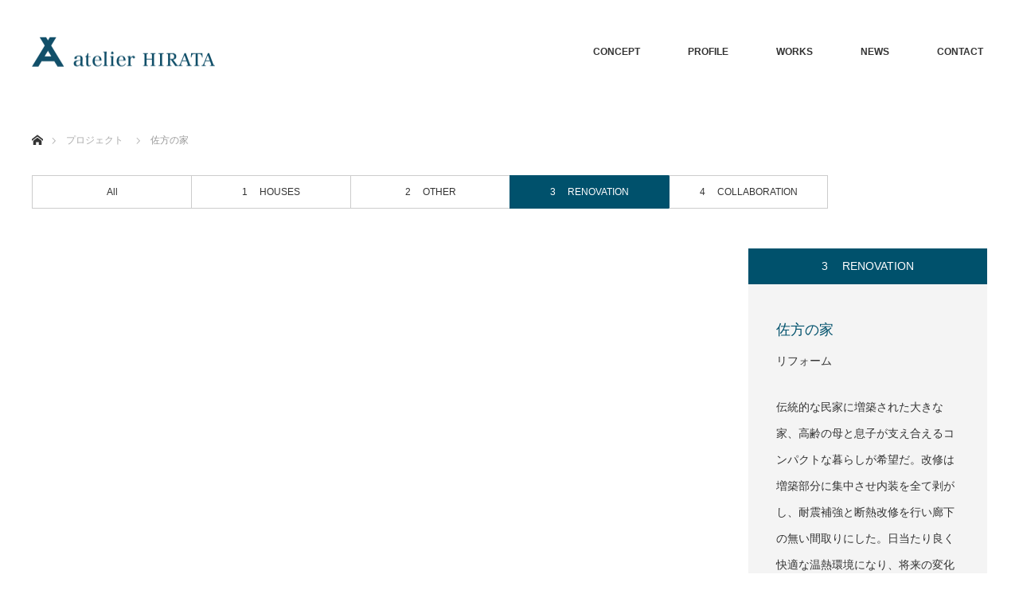

--- FILE ---
content_type: text/html; charset=UTF-8
request_url: http://at-hirata.com/project/%E4%BD%90%E6%96%B9%E3%81%AE%E5%AE%B6/
body_size: 8125
content:
<!DOCTYPE html>
<html class="pc" lang="ja"
	prefix="og: https://ogp.me/ns#" >
<head>
<meta charset="UTF-8">
<!--[if IE]><meta http-equiv="X-UA-Compatible" content="IE=edge"><![endif]-->
<meta name="viewport" content="width=device-width">

<meta name="description" content="...">
<link rel="pingback" href="http://at-hirata.com/wp/xmlrpc.php">

		<!-- All in One SEO 4.0.18 -->
		<title>佐方の家 | 一級建築士事務所 アトリエ平田</title>
		<link rel="canonical" href="http://at-hirata.com/project/%e4%bd%90%e6%96%b9%e3%81%ae%e5%ae%b6/" />
		<meta property="og:site_name" content="一級建築士事務所　アトリエ平田 | 広島を拠点として活躍する建築家　平田欽也の建築設計事務所です。" />
		<meta property="og:type" content="article" />
		<meta property="og:title" content="佐方の家 | 一級建築士事務所 アトリエ平田" />
		<meta property="og:url" content="http://at-hirata.com/project/%e4%bd%90%e6%96%b9%e3%81%ae%e5%ae%b6/" />
		<meta property="article:published_time" content="2005-06-05T00:00:22Z" />
		<meta property="article:modified_time" content="2017-06-27T09:15:30Z" />
		<meta property="twitter:card" content="summary" />
		<meta property="twitter:domain" content="at-hirata.com" />
		<meta property="twitter:title" content="佐方の家 | 一級建築士事務所 アトリエ平田" />
		<script type="application/ld+json" class="aioseo-schema">
			{"@context":"https:\/\/schema.org","@graph":[{"@type":"WebSite","@id":"http:\/\/at-hirata.com\/#website","url":"http:\/\/at-hirata.com\/","name":"\u4e00\u7d1a\u5efa\u7bc9\u58eb\u4e8b\u52d9\u6240\u3000\u30a2\u30c8\u30ea\u30a8\u5e73\u7530","description":"\u5e83\u5cf6\u3092\u62e0\u70b9\u3068\u3057\u3066\u6d3b\u8e8d\u3059\u308b\u5efa\u7bc9\u5bb6\u3000\u5e73\u7530\u6b3d\u4e5f\u306e\u5efa\u7bc9\u8a2d\u8a08\u4e8b\u52d9\u6240\u3067\u3059\u3002","publisher":{"@id":"http:\/\/at-hirata.com\/#organization"}},{"@type":"Organization","@id":"http:\/\/at-hirata.com\/#organization","name":"\u4e00\u7d1a\u5efa\u7bc9\u58eb\u4e8b\u52d9\u6240\u3000\u30a2\u30c8\u30ea\u30a8\u5e73\u7530","url":"http:\/\/at-hirata.com\/"},{"@type":"BreadcrumbList","@id":"http:\/\/at-hirata.com\/project\/%e4%bd%90%e6%96%b9%e3%81%ae%e5%ae%b6\/#breadcrumblist","itemListElement":[{"@type":"ListItem","@id":"http:\/\/at-hirata.com\/#listItem","position":"1","item":{"@id":"http:\/\/at-hirata.com\/#item","name":"\u30db\u30fc\u30e0","description":"\u5e83\u5cf6\u3092\u62e0\u70b9\u3068\u3057\u3066\u6d3b\u8e8d\u3059\u308b\u5efa\u7bc9\u5bb6 \u5e73\u7530\u6b3d\u4e5f\u306e\u5efa\u7bc9\u8a2d\u8a08\u4e8b\u52d9\u6240\u3067\u3059\u3002","url":"http:\/\/at-hirata.com\/"},"nextItem":"http:\/\/at-hirata.com\/project\/%e4%bd%90%e6%96%b9%e3%81%ae%e5%ae%b6\/#listItem"},{"@type":"ListItem","@id":"http:\/\/at-hirata.com\/project\/%e4%bd%90%e6%96%b9%e3%81%ae%e5%ae%b6\/#listItem","position":"2","item":{"@id":"http:\/\/at-hirata.com\/project\/%e4%bd%90%e6%96%b9%e3%81%ae%e5%ae%b6\/#item","name":"\u4f50\u65b9\u306e\u5bb6","url":"http:\/\/at-hirata.com\/project\/%e4%bd%90%e6%96%b9%e3%81%ae%e5%ae%b6\/"},"previousItem":"http:\/\/at-hirata.com\/#listItem"}]},{"@type":"Person","@id":"http:\/\/at-hirata.com\/author\/at-hirata\/#author","url":"http:\/\/at-hirata.com\/author\/at-hirata\/","name":"at-hirata","image":{"@type":"ImageObject","@id":"http:\/\/at-hirata.com\/project\/%e4%bd%90%e6%96%b9%e3%81%ae%e5%ae%b6\/#authorImage","url":"http:\/\/0.gravatar.com\/avatar\/69bf27476071df60aa4b7aa023b14409?s=96&d=mm&r=g","width":"96","height":"96","caption":"at-hirata"}},{"@type":"WebPage","@id":"http:\/\/at-hirata.com\/project\/%e4%bd%90%e6%96%b9%e3%81%ae%e5%ae%b6\/#webpage","url":"http:\/\/at-hirata.com\/project\/%e4%bd%90%e6%96%b9%e3%81%ae%e5%ae%b6\/","name":"\u4f50\u65b9\u306e\u5bb6 | \u4e00\u7d1a\u5efa\u7bc9\u58eb\u4e8b\u52d9\u6240 \u30a2\u30c8\u30ea\u30a8\u5e73\u7530","inLanguage":"ja","isPartOf":{"@id":"http:\/\/at-hirata.com\/#website"},"breadcrumb":{"@id":"http:\/\/at-hirata.com\/project\/%e4%bd%90%e6%96%b9%e3%81%ae%e5%ae%b6\/#breadcrumblist"},"author":"http:\/\/at-hirata.com\/project\/%e4%bd%90%e6%96%b9%e3%81%ae%e5%ae%b6\/#author","creator":"http:\/\/at-hirata.com\/project\/%e4%bd%90%e6%96%b9%e3%81%ae%e5%ae%b6\/#author","image":{"@type":"ImageObject","@id":"http:\/\/at-hirata.com\/#mainImage","url":"http:\/\/at-hirata.com\/wp\/wp-content\/uploads\/2017\/05\/sagata_05.jpg","width":"1000","height":"667"},"primaryImageOfPage":{"@id":"http:\/\/at-hirata.com\/project\/%e4%bd%90%e6%96%b9%e3%81%ae%e5%ae%b6\/#mainImage"},"datePublished":"2005-06-05T00:00:22+09:00","dateModified":"2017-06-27T09:15:30+09:00"}]}
		</script>
		<script type="text/javascript" >
			window.ga=window.ga||function(){(ga.q=ga.q||[]).push(arguments)};ga.l=+new Date;
			ga('create', "UA-101351404-1", 'auto');
			ga('require', 'outboundLinkTracker');
			ga('send', 'pageview');
		</script>
		<script async src="https://www.google-analytics.com/analytics.js"></script>
		<script async src="http://at-hirata.com/wp/wp-content/plugins/all-in-one-seo-pack/app/Common/Assets/js/autotrack.js?ver=4.0.18"></script>
		<!-- All in One SEO -->

<link rel='dns-prefetch' href='//webfonts.sakura.ne.jp' />
<link rel='dns-prefetch' href='//s.w.org' />
<link rel="alternate" type="application/rss+xml" title="一級建築士事務所　アトリエ平田 &raquo; フィード" href="http://at-hirata.com/feed/" />
<link rel="alternate" type="application/rss+xml" title="一級建築士事務所　アトリエ平田 &raquo; コメントフィード" href="http://at-hirata.com/comments/feed/" />
<link rel='stylesheet' id='style-css'  href='http://at-hirata.com/wp/wp-content/themes/monolith_tcd042/style.css?ver=1.2.1' type='text/css' media='all' />
<link rel='stylesheet' id='wp-block-library-css'  href='http://at-hirata.com/wp/wp-includes/css/dist/block-library/style.min.css?ver=5.6.16' type='text/css' media='all' />
<link rel='stylesheet' id='contact-form-7-css'  href='http://at-hirata.com/wp/wp-content/plugins/contact-form-7/includes/css/styles.css?ver=5.3.2' type='text/css' media='all' />
<link rel='stylesheet' id='tcd-maps-css'  href='http://at-hirata.com/wp/wp-content/plugins/tcd-google-maps/admin.css?ver=5.6.16' type='text/css' media='all' />
<script type='text/javascript' src='http://at-hirata.com/wp/wp-includes/js/jquery/jquery.min.js?ver=3.5.1' id='jquery-core-js'></script>
<script type='text/javascript' src='http://at-hirata.com/wp/wp-includes/js/jquery/jquery-migrate.min.js?ver=3.3.2' id='jquery-migrate-js'></script>
<script type='text/javascript' src='//webfonts.sakura.ne.jp/js/sakurav2.js?fadein=0&#038;ver=3.0.0' id='typesquare_std-js'></script>
<link rel="https://api.w.org/" href="http://at-hirata.com/wp-json/" /><link rel='shortlink' href='http://at-hirata.com/?p=556' />
<link rel="alternate" type="application/json+oembed" href="http://at-hirata.com/wp-json/oembed/1.0/embed?url=http%3A%2F%2Fat-hirata.com%2Fproject%2F%25e4%25bd%2590%25e6%2596%25b9%25e3%2581%25ae%25e5%25ae%25b6%2F" />
<link rel="alternate" type="text/xml+oembed" href="http://at-hirata.com/wp-json/oembed/1.0/embed?url=http%3A%2F%2Fat-hirata.com%2Fproject%2F%25e4%25bd%2590%25e6%2596%25b9%25e3%2581%25ae%25e5%25ae%25b6%2F&#038;format=xml" />

<link rel="stylesheet" href="http://at-hirata.com/wp/wp-content/themes/monolith_tcd042/css/design-plus.css?ver=1.2.1">
<link rel="stylesheet" href="http://at-hirata.com/wp/wp-content/themes/monolith_tcd042/css/sns-botton.css?ver=1.2.1">
<link rel="stylesheet" href="https://fonts.googleapis.com/css?family=Roboto:100,300">
<link rel="stylesheet" media="screen and (max-width:770px)" href="http://at-hirata.com/wp/wp-content/themes/monolith_tcd042/css/responsive.css?ver=1.2.1">
<link rel="stylesheet" media="screen and (max-width:770px)" href="http://at-hirata.com/wp/wp-content/themes/monolith_tcd042/css/footer-bar.css?ver=1.2.1">

<script src="http://at-hirata.com/wp/wp-content/themes/monolith_tcd042/js/jquery.easing.1.3.js?ver=1.2.1"></script>
<script src="http://at-hirata.com/wp/wp-content/themes/monolith_tcd042/js/jscript.js?ver=1.2.1"></script>
<script src="http://at-hirata.com/wp/wp-content/themes/monolith_tcd042/js/footer-bar.js?ver=1.2.1"></script>
<script src="http://at-hirata.com/wp/wp-content/themes/monolith_tcd042/js/comment.js?ver=1.2.1"></script>
<script src="http://at-hirata.com/wp/wp-content/themes/monolith_tcd042/js/header_fix.js?ver=1.2.1"></script>

<style type="text/css">
body, input, textarea { font-family: Arial, "ヒラギノ角ゴ ProN W3", "Hiragino Kaku Gothic ProN", "メイリオ", Meiryo, sans-serif; }
.rich_font { font-family: "Hiragino Sans", "ヒラギノ角ゴ ProN", "Hiragino Kaku Gothic ProN", "游ゴシック", YuGothic, "メイリオ", Meiryo, sans-serif; font-weight: 100;
}

body { font-size:15px; }

.pc #header .logo { font-size:21px; }
.pc #footer_top .logo { font-size:21px; }
.mobile #header .logo { font-size:18px; }
#logo_image img { width:50%; height:50%; }
#logo_image_mobile img { width:50%; height:50%; }

#blog_list li .image img, #related_post li a.image img, .styled_post_list1 .image img, #recent_news .image img, .project_list_widget .image img, .index_box_list .image img, #project_list .image img, #previous_next_post .image img {
  -webkit-transition: all 0.75s ease; -moz-transition: all 0.75s ease; transition: all 0.75s ease;
  -webkit-transform: scale(1); -moz-transform: scale(1); -ms-transform: scale(1); -o-transform: scale(1); transform: scale(1);
  -webkit-backface-visibility:hidden; backface-visibility:hidden;
}
#blog_list li .image:hover img, #related_post li a.image:hover img, .styled_post_list1 .image:hover img, #recent_news .image:hover img, .project_list_widget .image:hover img, .index_box_list .image:hover img, #project_list .image:hover img, #previous_next_post .image:hover img {
  -webkit-transform: scale(1.2); -moz-transform: scale(1.2); -ms-transform: scale(1.2); -o-transform: scale(1.2); transform: scale(1.2);
}

.pc #global_menu > ul > li > a { color:#333333; }

#post_title { font-size:30px; }
.post_content { font-size:15px; }

a:hover, #comment_header ul li a:hover, .pc #global_menu > ul > li.active > a, .pc #global_menu li.current-menu-item > a, .pc #global_menu > ul > li > a:hover, #header_logo .logo a:hover, #bread_crumb li.home a:hover:before, #bread_crumb li a:hover,
 #archive_news_list li a .entry-date, #related_post li .title a:hover, #comment_headline, #footer_widget .footer_headline, .index_news_list ol a .entry-date, .footer_menu li:first-child a, .footer_menu li:only-child a, .color_headline, #project_title, #project_list .title span.project_title, .post_content a
  { color:#00516C; }

.post_content a:hover
{ color:#00516C; }

.pc #global_menu ul ul a, #return_top a:hover, .next_page_link a:hover, .collapse_category_list li a:hover .count, .slick-arrow:hover, #blog_list .category a:hover, #index_blog .index_blog_link:hover, #footer_address .button:hover, #post_meta_top .category a:hover,
 #archive_news_list .headline, .side_headline, #previous_next_page a:hover, .page_navi a:hover, .page_navi span.current, .page_navi p.back a:hover, .collapse_category_list li a:hover .count, .mobile #global_menu li a:hover,
  #wp-calendar td a:hover, #wp-calendar #prev a:hover, #wp-calendar #next a:hover, .widget_search #search-btn input:hover, .widget_search #searchsubmit:hover, .side_widget.google_search #searchsubmit:hover,
   #submit_comment:hover, #comment_header ul li a:hover, #comment_header ul li.comment_switch_active a, #comment_header #comment_closed p, #post_pagination a:hover, #post_pagination p, a.menu_button:hover, .mobile .footer_menu a:hover, .mobile #footer_menu_bottom li a:hover,
  .project_pager a:hover, #project_catgory_sort li a.active, #project_catgory_sort li a:hover, #project_catgory_sort li.current-cat a, #project_side_content h3
 { background-color:#00516C; }

.pc #global_menu ul ul a:hover, .index_news_list a.archive_link:hover
 { background-color:#00516C; }

#recent_news .headline, .index_news_list .headline, #blog_list .date, #post_meta_top .date, #related_post
 { background-color:#000000; }

.index_news_list a.archive_link, #index_blog .index_blog_link, .page_navi p.back a
{ background-color:#BBBBBB; }

#comment_textarea textarea:focus, #guest_info input:focus, #comment_header ul li a:hover, #comment_header ul li.comment_switch_active a, #comment_header #comment_closed p, #post_meta_top .category a:hover, #project_catgory_sort .current-cat, #project_catgory_sort li:hover, #project_catgory_sort .current-cat:last-child, #post_pagination p, #post_pagination a:hover, .page_navi span.current, .page_navi a:hover
 { border-color:#00516C; }
#project_catgory_sort .current-cat + li, #project_catgory_sort li:hover + li, .page_navi .current-cat + li a
{ border-left-color:#00516C; }

@media screen and (max-width:600px) {
  #project_catgory_sort .current-cat { border-right-color:#00516C!important; }
}

#comment_header ul li.comment_switch_active a:after, #comment_header #comment_closed p:after
 { border-color:#00516C transparent transparent transparent; }

.collapse_category_list li a:before
 { border-color: transparent transparent transparent #00516C; }


#project_list .image:before { background:rgba(0,105,140,0.5); }
#site_loader_spinner { border:4px solid rgba(0,81,108,0.2); border-top-color:#00516C; }


</style>





<style type="text/css"></style><link rel="stylesheet" href="http://at-hirata.com/wp/wp-content/themes/monolith_tcd042/pagebuilder/assets/css/pagebuilder.css?ver=1.0.0">
<style type="text/css">
.tcd-pb-row.row1 { margin-bottom:1px; background-color:#FFFFFF; }
.tcd-pb-row.row1 .tcd-pb-col.col1 { width:100%; }
.tcd-pb-row.row1 .tcd-pb-col.col1 .tcd-pb-widget.widget1 { margin-bottom:30px; }
@media screen and (max-width:700px) {
  .tcd-pb-row.row1 { margin-bottom:1px; }
  .tcd-pb-row.row1 .tcd-pb-col.col1 .tcd-pb-widget.widget1 { margin-bottom:30px; }
}
.tcd-pb-row.row2 { margin-bottom:1px; background-color:#FFFFFF; }
.tcd-pb-row.row2 .tcd-pb-col.col1 { width:100%; }
.tcd-pb-row.row2 .tcd-pb-col.col1 .tcd-pb-widget.widget1 { margin-bottom:30px; }
@media screen and (max-width:700px) {
  .tcd-pb-row.row2 { margin-bottom:1px; }
  .tcd-pb-row.row2 .tcd-pb-col.col1 .tcd-pb-widget.widget1 { margin-bottom:30px; }
}
.tcd-pb-row.row3 { margin-bottom:1px; background-color:#FFFFFF; }
.tcd-pb-row.row3 .tcd-pb-col.col1 { width:100%; }
.tcd-pb-row.row3 .tcd-pb-col.col1 .tcd-pb-widget.widget1 { margin-bottom:30px; }
@media screen and (max-width:700px) {
  .tcd-pb-row.row3 { margin-bottom:1px; }
  .tcd-pb-row.row3 .tcd-pb-col.col1 .tcd-pb-widget.widget1 { margin-bottom:30px; }
}
.tcd-pb-row.row4 { margin-bottom:1px; background-color:#FFFFFF; }
.tcd-pb-row.row4 .tcd-pb-col.col1 { width:100%; }
.tcd-pb-row.row4 .tcd-pb-col.col1 .tcd-pb-widget.widget1 { margin-bottom:30px; }
@media screen and (max-width:700px) {
  .tcd-pb-row.row4 { margin-bottom:1px; }
  .tcd-pb-row.row4 .tcd-pb-col.col1 .tcd-pb-widget.widget1 { margin-bottom:30px; }
}
.tcd-pb-row.row5 { margin-bottom:1px; background-color:#FFFFFF; }
.tcd-pb-row.row5 .tcd-pb-col.col1 { width:100%; }
.tcd-pb-row.row5 .tcd-pb-col.col1 .tcd-pb-widget.widget1 { margin-bottom:30px; }
@media screen and (max-width:700px) {
  .tcd-pb-row.row5 { margin-bottom:1px; }
  .tcd-pb-row.row5 .tcd-pb-col.col1 .tcd-pb-widget.widget1 { margin-bottom:30px; }
}
.tcd-pb-row.row6 { margin-bottom:1px; background-color:#FFFFFF; }
.tcd-pb-row.row6 .tcd-pb-col.col1 { width:100%; }
.tcd-pb-row.row6 .tcd-pb-col.col1 .tcd-pb-widget.widget1 { margin-bottom:30px; }
@media screen and (max-width:700px) {
  .tcd-pb-row.row6 { margin-bottom:1px; }
  .tcd-pb-row.row6 .tcd-pb-col.col1 .tcd-pb-widget.widget1 { margin-bottom:30px; }
}
.tcd-pb-row.row7 { margin-left:-7.5px; margin-right:-7.5px; margin-bottom:1px; background-color:#FFFFFF; }
.tcd-pb-row.row7 .tcd-pb-col.col1 { width:50%; padding-left:7.5px; padding-right:7.5px; }
.tcd-pb-row.row7 .tcd-pb-col.col2 { width:50%; padding-left:7.5px; padding-right:7.5px; }
.tcd-pb-row.row7 .tcd-pb-col.col1 .tcd-pb-widget.widget1 { margin-bottom:30px; }
.tcd-pb-row.row7 .tcd-pb-col.col2 .tcd-pb-widget.widget1 { margin-bottom:30px; }
@media screen and (max-width:700px) {
  .tcd-pb-row.row7 { margin-bottom:1px; }
  .tcd-pb-row.row7 .tcd-pb-col.col1 .tcd-pb-widget.widget1 { margin-bottom:30px; }
  .tcd-pb-row.row7 .tcd-pb-col.col2 .tcd-pb-widget.widget1 { margin-bottom:30px; }
}
.tcd-pb-row.row8 { margin-bottom:30px; background-color:#F6F6F6; }
.tcd-pb-row.row8 .tcd-pb-col.col1 { width:100%; }
.tcd-pb-row.row8 .tcd-pb-col.col1 .tcd-pb-widget.widget1 { margin-bottom:30px; }
@media screen and (max-width:700px) {
  .tcd-pb-row.row8 { margin-bottom:30px; }
  .tcd-pb-row.row8 .tcd-pb-col.col1 .tcd-pb-widget.widget1 { margin-bottom:30px; }
}
</style>

<link rel="icon" href="http://at-hirata.com/wp/wp-content/uploads/2017/05/cropped-アトリエ平田_ロゴ03-32x32.png" sizes="32x32" />
<link rel="icon" href="http://at-hirata.com/wp/wp-content/uploads/2017/05/cropped-アトリエ平田_ロゴ03-192x192.png" sizes="192x192" />
<link rel="apple-touch-icon" href="http://at-hirata.com/wp/wp-content/uploads/2017/05/cropped-アトリエ平田_ロゴ03-180x180.png" />
<meta name="msapplication-TileImage" content="http://at-hirata.com/wp/wp-content/uploads/2017/05/cropped-アトリエ平田_ロゴ03-270x270.png" />
</head>
<body id="body" class="project-template-default single single-project postid-556 fix_top mobile_header_fix">

<div id="site_loader_overlay">
 <div id="site_loader_spinner"></div>
</div>
<div id="site_wrap">

 <div id="header" style="background-color: rgba(255, 255, 255, 0.9);">
  <div id="header_inner" class="clearfix">
   <div id="logo_image">
 <h1 class="logo">
  <a href="http://at-hirata.com/" title="一級建築士事務所　アトリエ平田" data-label="一級建築士事務所　アトリエ平田"><img class="h_logo" src="http://at-hirata.com/wp/wp-content/uploads/2017/05/アトリエ平田_ロゴ-2.png?1768936787" alt="一級建築士事務所　アトリエ平田" title="一級建築士事務所　アトリエ平田" /></a>
 </h1>
</div>
      <div id="global_menu">
    <ul id="menu-header-menu" class="menu"><li id="menu-item-1707" class="menu-item menu-item-type-custom menu-item-object-custom menu-item-1707"><a href="http://at-hirata.com/concept/">CONCEPT</a></li>
<li id="menu-item-15" class="menu-item menu-item-type-custom menu-item-object-custom menu-item-15"><a href="http://at-hirata.com/wp/profile/%20">PROFILE</a></li>
<li id="menu-item-16" class="menu-item menu-item-type-custom menu-item-object-custom menu-item-16"><a href="http://at-hirata.com/project/">WORKS</a></li>
<li id="menu-item-926" class="menu-item menu-item-type-taxonomy menu-item-object-category menu-item-926"><a href="http://at-hirata.com/category/news/">NEWS</a></li>
<li id="menu-item-19" class="menu-item menu-item-type-custom menu-item-object-custom menu-item-19"><a href="http://at-hirata.com/wp/contact/">CONTACT</a></li>
</ul>   </div>
   <a href="#" class="menu_button"><span>menu</span></a>
     </div>
 </div><!-- END #header -->

 
 <div id="main_contents" class="clearfix">


<div id="bread_crumb">

<ul class="clearfix">
 <li class="home"><a href="http://at-hirata.com/"><span>ホーム</span></a></li>

 <li><a href="http://at-hirata.com/project/">プロジェクト</a></li>
 <li class="last">佐方の家</li>

</ul>
</div>
<div id="main_col" class="clearfix">

<ul id="project_catgory_sort" class="clearfix"><li><a href="http://at-hirata.com/project/">All</a></li><li><a href="http://at-hirata.com/project-cat/houses/">1 　HOUSES</a></li><li><a href="http://at-hirata.com/project-cat/other/">2 　OTHER</a></li><li class="current-cat"><a href="http://at-hirata.com/project-cat/renovation/">3 　RENOVATION</a></li><li><a href="http://at-hirata.com/project-cat/collaboration/">4 　COLLABORATION</a></li></ul>
 
 <div id="side_col">
  <div id="project_side_content">
   <h3>
    <a href="http://at-hirata.com/project-cat/renovation/" rel="tag">3 　RENOVATION</a> 
   </h3>
   <h4 id="project_title">佐方の家</h4>
      <p id="project_catch">リフォーム</p>
         <div id="project_info" class="post_content clearfix">
    <p>伝統的な民家に増築された大きな家、高齢の母と息子が支え合えるコンパクトな暮らしが希望だ。改修は増築部分に集中させ内装を全て剥がし、耐震補強と断熱改修を行い廊下の無い間取りにした。日当たり良く快適な温熱環境になり、将来の変化にも対応できるようになった。</p>
<p>所　在　地　　廿日市市佐方<br />
構　　　造　　木造<br />
階　　　数　　平屋建<br />
面　　　積　　延床面積　211.46㎡<br />
　　　　　　　改修面積　 &thinsp;86.81㎡</p>
   </div>
     </div>
 </div>

<div id="left_col">

 <div id="article">

  <div class="post_content clearfix">
   <div id="tcd-pb-wrap">
 <div class="tcd-pb-row row1 clearfix">
  <div class="tcd-pb-col col1">
   <div class="tcd-pb-widget widget1 pb-widget-image">
<img width="1000" height="667" src="http://at-hirata.com/wp/wp-content/uploads/2017/05/sagata_04.jpg" class="attachment-full size-full" alt="" loading="lazy" srcset="http://at-hirata.com/wp/wp-content/uploads/2017/05/sagata_04.jpg 1000w, http://at-hirata.com/wp/wp-content/uploads/2017/05/sagata_04-300x200.jpg 300w, http://at-hirata.com/wp/wp-content/uploads/2017/05/sagata_04-768x512.jpg 768w" sizes="(max-width: 1000px) 100vw, 1000px" />   </div>
  </div>
 </div>
 <div class="tcd-pb-row row2 clearfix">
  <div class="tcd-pb-col col1">
   <div class="tcd-pb-widget widget1 pb-widget-image">
<img width="1000" height="667" src="http://at-hirata.com/wp/wp-content/uploads/2017/05/sagata_05.jpg" class="attachment-full size-full" alt="" loading="lazy" srcset="http://at-hirata.com/wp/wp-content/uploads/2017/05/sagata_05.jpg 1000w, http://at-hirata.com/wp/wp-content/uploads/2017/05/sagata_05-300x200.jpg 300w, http://at-hirata.com/wp/wp-content/uploads/2017/05/sagata_05-768x512.jpg 768w" sizes="(max-width: 1000px) 100vw, 1000px" />   </div>
  </div>
 </div>
 <div class="tcd-pb-row row3 clearfix">
  <div class="tcd-pb-col col1">
   <div class="tcd-pb-widget widget1 pb-widget-image">
<img width="1000" height="667" src="http://at-hirata.com/wp/wp-content/uploads/2017/05/sagata_06.jpg" class="attachment-full size-full" alt="" loading="lazy" srcset="http://at-hirata.com/wp/wp-content/uploads/2017/05/sagata_06.jpg 1000w, http://at-hirata.com/wp/wp-content/uploads/2017/05/sagata_06-300x200.jpg 300w, http://at-hirata.com/wp/wp-content/uploads/2017/05/sagata_06-768x512.jpg 768w" sizes="(max-width: 1000px) 100vw, 1000px" />   </div>
  </div>
 </div>
 <div class="tcd-pb-row row4 clearfix">
  <div class="tcd-pb-col col1">
   <div class="tcd-pb-widget widget1 pb-widget-image">
<img width="1000" height="667" src="http://at-hirata.com/wp/wp-content/uploads/2017/05/sagata_02.jpg" class="attachment-full size-full" alt="" loading="lazy" srcset="http://at-hirata.com/wp/wp-content/uploads/2017/05/sagata_02.jpg 1000w, http://at-hirata.com/wp/wp-content/uploads/2017/05/sagata_02-300x200.jpg 300w, http://at-hirata.com/wp/wp-content/uploads/2017/05/sagata_02-768x512.jpg 768w" sizes="(max-width: 1000px) 100vw, 1000px" />   </div>
  </div>
 </div>
 <div class="tcd-pb-row row5 clearfix">
  <div class="tcd-pb-col col1">
   <div class="tcd-pb-widget widget1 pb-widget-image">
<img width="1000" height="667" src="http://at-hirata.com/wp/wp-content/uploads/2017/05/sagata_03.jpg" class="attachment-full size-full" alt="" loading="lazy" srcset="http://at-hirata.com/wp/wp-content/uploads/2017/05/sagata_03.jpg 1000w, http://at-hirata.com/wp/wp-content/uploads/2017/05/sagata_03-300x200.jpg 300w, http://at-hirata.com/wp/wp-content/uploads/2017/05/sagata_03-768x512.jpg 768w" sizes="(max-width: 1000px) 100vw, 1000px" />   </div>
  </div>
 </div>
 <div class="tcd-pb-row row6 clearfix">
  <div class="tcd-pb-col col1">
   <div class="tcd-pb-widget widget1 pb-widget-image">
<img width="1000" height="667" src="http://at-hirata.com/wp/wp-content/uploads/2017/05/sagata_01.jpg" class="attachment-full size-full" alt="" loading="lazy" srcset="http://at-hirata.com/wp/wp-content/uploads/2017/05/sagata_01.jpg 1000w, http://at-hirata.com/wp/wp-content/uploads/2017/05/sagata_01-300x200.jpg 300w, http://at-hirata.com/wp/wp-content/uploads/2017/05/sagata_01-768x512.jpg 768w" sizes="(max-width: 1000px) 100vw, 1000px" />   </div>
  </div>
 </div>
 <div class="tcd-pb-row row7 clearfix">
  <div class="tcd-pb-col col1">
   <div class="tcd-pb-widget widget1 pb-widget-image">
<img width="1000" height="666" src="http://at-hirata.com/wp/wp-content/uploads/2017/05/sagata_08.jpg" class="attachment-full size-full" alt="" loading="lazy" srcset="http://at-hirata.com/wp/wp-content/uploads/2017/05/sagata_08.jpg 1000w, http://at-hirata.com/wp/wp-content/uploads/2017/05/sagata_08-300x200.jpg 300w, http://at-hirata.com/wp/wp-content/uploads/2017/05/sagata_08-768x511.jpg 768w" sizes="(max-width: 1000px) 100vw, 1000px" />   </div>
  </div>
  <div class="tcd-pb-col col2">
   <div class="tcd-pb-widget widget1 pb-widget-image">
<img width="1000" height="666" src="http://at-hirata.com/wp/wp-content/uploads/2017/05/sagata_07.jpg" class="attachment-full size-full" alt="" loading="lazy" srcset="http://at-hirata.com/wp/wp-content/uploads/2017/05/sagata_07.jpg 1000w, http://at-hirata.com/wp/wp-content/uploads/2017/05/sagata_07-300x200.jpg 300w, http://at-hirata.com/wp/wp-content/uploads/2017/05/sagata_07-768x511.jpg 768w" sizes="(max-width: 1000px) 100vw, 1000px" />   </div>
  </div>
 </div>
 <div class="tcd-pb-row row8 clearfix">
  <div class="tcd-pb-col col1">
   <div class="tcd-pb-widget widget1 pb-widget-editor">
<p style="padding: 20px;">　40年前、伝統的な民家に増築が施され大きな住まいになった。時が経過し、高齢になった母と息子の二人暮らしになり、生活のほとんどが増築部分だけで行われていた。その中央にある廊下で南北に分断されていて、使いづらく陽の当たらない場所もあった。お母さんが元気なうちにリフォームして、将来に備えたいと言う相談だった。<br />
　リフォームは増築部分に集中させ、まず内装を全て剥がし、耐震補強と断熱改修を行った。次に、問題の廊下は室内に取り込み、お母さんの動線が短くなる間取りに改修していった。日当たりのよい南側に居間・食堂・台所を配し、その北側に寝室と水廻りを直接繋ぐ。寝室は3枚の引き戸で繫がりがコントロールでき、ヒートショックの心配なく水廻りに行ける。西側の勝手口は、日常の玄関機能と収納が備わっている。将来介護が必要になっても、ここから寝室までさり気ない動線が確保されている。また勝手口と納屋との間の土間は、将来スロープを設置することも考慮されている。<br />
　この他、床暖房の導入、住宅設備をオール電化で調えるなど、現在の生活を安全・快適に過ごせ、将来の生活の変化に柔軟に対応できるよう備えた。</p>
   </div>
  </div>
 </div>
</div>
       <ul class="project_pager">
		<li class="project_pager_prev"><a href="http://at-hirata.com/project/%e4%b8%89%e5%92%8c%e3%81%ae%e5%ae%b6/" rel="prev"></a></li><li class="project_pager_next"><a href="http://at-hirata.com/project/%e6%b5%b7%e8%80%81%e5%9c%92%e3%81%ae%e5%ae%b6-%ef%bc%92/" rel="next"></a></li>    </ul>
  </div>

 </div><!-- END #article -->

</div><!-- END #left_col -->

 
  <div id="project_related">
  <h3 class="headline">WORKS</h3>  <ol id="project_list" class="clearfix">
      <li class="clearfix">
    <a class="image" href="http://at-hirata.com/project/%e5%b0%be%e9%81%93%e3%81%ae%e5%ae%b6/" title="尾道の家"><img width="300" height="300" src="http://at-hirata.com/wp/wp-content/uploads/2010/06/onomichi_10-300x300.jpg" class="attachment-size2 size-size2 wp-post-image" alt="" loading="lazy" srcset="http://at-hirata.com/wp/wp-content/uploads/2010/06/onomichi_10-300x300.jpg 300w, http://at-hirata.com/wp/wp-content/uploads/2010/06/onomichi_10-150x150.jpg 150w, http://at-hirata.com/wp/wp-content/uploads/2010/06/onomichi_10-768x768.jpg 768w, http://at-hirata.com/wp/wp-content/uploads/2010/06/onomichi_10-200x200.jpg 200w, http://at-hirata.com/wp/wp-content/uploads/2010/06/onomichi_10-120x120.jpg 120w, http://at-hirata.com/wp/wp-content/uploads/2010/06/onomichi_10.jpg 1000w" sizes="(max-width: 300px) 100vw, 300px" /></a>
    <a class="title" href="http://at-hirata.com/project/%e5%b0%be%e9%81%93%e3%81%ae%e5%ae%b6/"><span class="project_title">尾道の家</span><span class="project_catch">リフォーム</span></a>
   </li>
      <li class="clearfix">
    <a class="image" href="http://at-hirata.com/project/%e8%88%9f%e5%85%a5%e5%b7%9d%e5%8f%a3%e7%94%ba%e3%81%ae%e5%ae%b6/" title="舟入川口町の家"><img width="300" height="300" src="http://at-hirata.com/wp/wp-content/uploads/2017/05/funairikawaguchi_02-300x300.jpg" class="attachment-size2 size-size2 wp-post-image" alt="" loading="lazy" srcset="http://at-hirata.com/wp/wp-content/uploads/2017/05/funairikawaguchi_02-300x300.jpg 300w, http://at-hirata.com/wp/wp-content/uploads/2017/05/funairikawaguchi_02-150x150.jpg 150w, http://at-hirata.com/wp/wp-content/uploads/2017/05/funairikawaguchi_02-200x200.jpg 200w, http://at-hirata.com/wp/wp-content/uploads/2017/05/funairikawaguchi_02-120x120.jpg 120w" sizes="(max-width: 300px) 100vw, 300px" /></a>
    <a class="title" href="http://at-hirata.com/project/%e8%88%9f%e5%85%a5%e5%b7%9d%e5%8f%a3%e7%94%ba%e3%81%ae%e5%ae%b6/"><span class="project_title">舟入川口町の家</span><span class="project_catch">コンバージョン</span></a>
   </li>
      <li class="clearfix">
    <a class="image" href="http://at-hirata.com/project/%e6%a0%97%e5%8e%9f%e7%94%ba%e3%81%ae%e5%ae%b6%e3%80%80%e8%a6%aa%e4%b8%96%e5%b8%af/" title="栗原町の家　親世帯"><img width="300" height="300" src="http://at-hirata.com/wp/wp-content/uploads/2016/06/kurihara_10-300x300.jpg" class="attachment-size2 size-size2 wp-post-image" alt="" loading="lazy" srcset="http://at-hirata.com/wp/wp-content/uploads/2016/06/kurihara_10-300x300.jpg 300w, http://at-hirata.com/wp/wp-content/uploads/2016/06/kurihara_10-150x150.jpg 150w, http://at-hirata.com/wp/wp-content/uploads/2016/06/kurihara_10-768x768.jpg 768w, http://at-hirata.com/wp/wp-content/uploads/2016/06/kurihara_10-200x200.jpg 200w, http://at-hirata.com/wp/wp-content/uploads/2016/06/kurihara_10-120x120.jpg 120w, http://at-hirata.com/wp/wp-content/uploads/2016/06/kurihara_10.jpg 1000w" sizes="(max-width: 300px) 100vw, 300px" /></a>
    <a class="title" href="http://at-hirata.com/project/%e6%a0%97%e5%8e%9f%e7%94%ba%e3%81%ae%e5%ae%b6%e3%80%80%e8%a6%aa%e4%b8%96%e5%b8%af/"><span class="project_title">栗原町の家　親世帯</span><span class="project_catch">リフォーム</span></a>
   </li>
      <li class="clearfix">
    <a class="image" href="http://at-hirata.com/project/%e5%bc%a5%e7%94%9f%e7%94%ba%e3%81%ae%e5%ae%b6/" title="弥生町の家"><img width="300" height="300" src="http://at-hirata.com/wp/wp-content/uploads/2017/05/yayoi_06-300x300.jpg" class="attachment-size2 size-size2 wp-post-image" alt="" loading="lazy" srcset="http://at-hirata.com/wp/wp-content/uploads/2017/05/yayoi_06-300x300.jpg 300w, http://at-hirata.com/wp/wp-content/uploads/2017/05/yayoi_06-150x150.jpg 150w, http://at-hirata.com/wp/wp-content/uploads/2017/05/yayoi_06-200x200.jpg 200w, http://at-hirata.com/wp/wp-content/uploads/2017/05/yayoi_06-120x120.jpg 120w" sizes="(max-width: 300px) 100vw, 300px" /></a>
    <a class="title" href="http://at-hirata.com/project/%e5%bc%a5%e7%94%9f%e7%94%ba%e3%81%ae%e5%ae%b6/"><span class="project_title">弥生町の家</span><span class="project_catch">コンバージョン</span></a>
   </li>
     </ol><!-- END #project_list -->
 </div>
 
</div><!-- END #main_col -->


 </div><!-- END #main_contents -->

 <div id="footer_top">
  <div id="footer_top_inner" class="clearfix">

   <div id="footer_menu_widget_area">

      <div id="footer_menu" class="clearfix">
        <div id="footer-menu1" class="footer_menu clearfix">
     <ul id="menu-footer-menu-1" class="menu"><li id="menu-item-26" class="menu-item menu-item-type-custom menu-item-object-custom menu-item-26"><a href="http://at-hirata.com/wp/profile/%20">PROFILE</a></li>
</ul>    </div>
            <div id="footer-menu2" class="footer_menu clearfix">
     <ul id="menu-footer-menu-2" class="menu"><li id="menu-item-27" class="menu-item menu-item-type-custom menu-item-object-custom menu-item-27"><a href="http://at-hirata.com/project/">WORKS</a></li>
</ul>    </div>
            <div id="footer-menu3" class="footer_menu clearfix">
     <ul id="menu-footer-menu-3" class="menu"><li id="menu-item-28" class="menu-item menu-item-type-custom menu-item-object-custom menu-item-28"><a href="http://at-hirata.com/category/news/">NEWS</a></li>
</ul>    </div>
            <div id="footer-menu4" class="footer_menu clearfix">
     <ul id="menu-footer-menu-4" class="menu"><li id="menu-item-29" class="menu-item menu-item-type-custom menu-item-object-custom menu-item-29"><a href="http://at-hirata.com/wp/contact/">CONTACT</a></li>
</ul>    </div>
       </div>
   
   
   </div><!-- END #footer_menu_widget_area -->

      <div id="footer_address">
        <div class="logo_area">
 <p class="logo"><a href="http://at-hirata.com/" title="一級建築士事務所　アトリエ平田"><img class="f_logo" src="http://at-hirata.com/wp/wp-content/uploads/2017/05/アトリエ平田_ロゴ02-1.png?1768936787" alt="一級建築士事務所　アトリエ平田" title="一級建築士事務所　アトリエ平田" /></a></p>
</div>
    <div class="info"><p>〒731-5144　 広島市佐伯区三筋3丁目5番3号<br />
TEL　082-922-6700　　FAX　082-922-6718<br />
MAIL　<a href="mailto:m353@at-hirata.com"><span style="color: #000080;">m353@at-hirata.com</span></a></p>
</div>       </div>
   
  </div><!-- END #footer_top_inner -->
 </div><!-- END #footer_top -->

 <div id="footer_bottom">
  <div id="footer_bottom_inner" class="clearfix">

   
   <p id="copyright">Copyright &copy;&nbsp; <a href="http://at-hirata.com/">一級建築士事務所　アトリエ平田</a></p>

  </div><!-- END #footer_bottom_inner -->
 </div><!-- END #footer_bottom -->


 <div id="return_top">
  <a href="#body"><span>PAGE TOP</span></a>
 </div>

 
</div><!-- #site_wrap -->

 <script>
 
  jQuery(document).ready(function($){

  function after_load() {
   $('#site_loader_spinner').delay(300).fadeOut(600);
   $('#site_loader_overlay').delay(600).fadeOut(900);
   $('#site_wrap').css('display', 'block');
        }

  $(window).load(function () {
    after_load();
  });
 
 });
 

 </script>

  <!-- facebook share button code -->
 <div id="fb-root"></div>
 <script>
 (function(d, s, id) {
   var js, fjs = d.getElementsByTagName(s)[0];
   if (d.getElementById(id)) return;
   js = d.createElement(s); js.id = id;
   js.src = "//connect.facebook.net/ja_JP/sdk.js#xfbml=1&version=v2.5";
   fjs.parentNode.insertBefore(js, fjs);
 }(document, 'script', 'facebook-jssdk'));
 </script>
 
<script type='text/javascript' src='http://at-hirata.com/wp/wp-includes/js/comment-reply.min.js?ver=5.6.16' id='comment-reply-js'></script>
<script type='text/javascript' id='contact-form-7-js-extra'>
/* <![CDATA[ */
var wpcf7 = {"apiSettings":{"root":"http:\/\/at-hirata.com\/wp-json\/contact-form-7\/v1","namespace":"contact-form-7\/v1"}};
/* ]]> */
</script>
<script type='text/javascript' src='http://at-hirata.com/wp/wp-content/plugins/contact-form-7/includes/js/scripts.js?ver=5.3.2' id='contact-form-7-js'></script>
<script type='text/javascript' src='http://at-hirata.com/wp/wp-includes/js/wp-embed.min.js?ver=5.6.16' id='wp-embed-js'></script>
</body>
</html>
